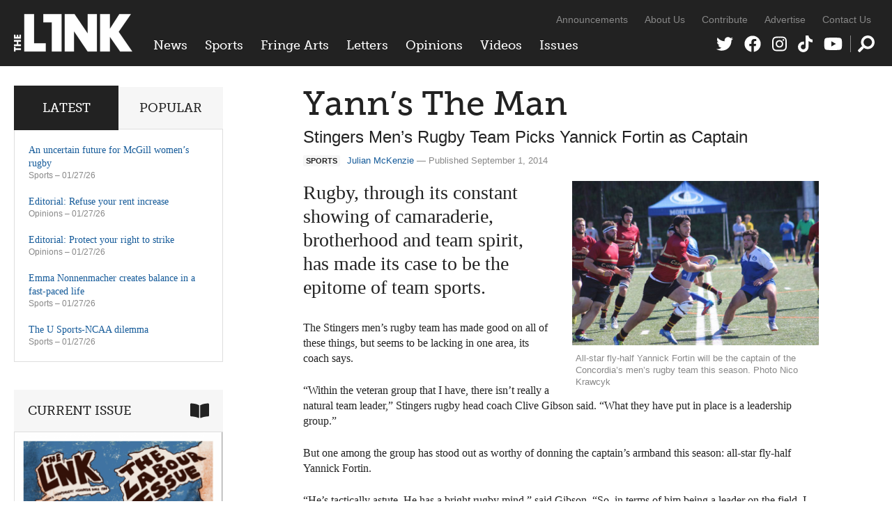

--- FILE ---
content_type: text/html; charset=UTF-8
request_url: https://thelinknewspaper.ca/article/yanns-the-man
body_size: 8326
content:
<!DOCTYPE html>
<html lang="en">
<head>
	<meta charset="utf-8" />
	<meta name="description" content="Rugby, through its constant showing of camaraderie, brotherhood and team spirit, has made its case to be the epitome of team sports." />
	<meta name="thumbnail" content="https://thelinknewspaper.ca/images/articles/Volume_34/Sports/_resized/2SP.Rugby(Nico_Krawcyk).jpg" />
	<meta name="viewport" content="width=device-width, initial-scale=1, maximum-scale=1" />	
	

	<meta property="og:title" content="Yann&#8217;s The Man | Sports" />
	<meta property="og:description" content="Rugby, through its constant showing of camaraderie, brotherhood and team spirit, has made its case to be the epitome of team sports." />
	<meta property="og:image" content="https://thelinknewspaper.ca/images/articles/Volume_34/Sports/_resized/2SP.Rugby(Nico_Krawcyk).jpg" />
	<meta property="og:url" content="https://thelinknewspaper.ca/article/yanns-the-man" />
	<meta property="og:type" content="article" />
		
	<meta name="twitter:card" content="summary_large_image" />
	<meta name="twitter:site" content="@linknewspaper" />
	<meta name="twitter:title" content="Yann&#8217;s The Man | Sports" />
	<meta name="twitter:description" content="Rugby, through its constant showing of camaraderie, brotherhood and team spirit, has made its case to be the epitome of team sports." />
	<meta name="twitter:creator" content="@linknewspaper" />
	<meta name="twitter:image:src" content="https://thelinknewspaper.ca/images/articles/Volume_34/Sports/_resized/2SP.Rugby(Nico_Krawcyk).jpg" />
	<meta name="twitter:domain" content="thelinknewspaper.ca" />

	<link rel="stylesheet" href="https://thelinknewspaper.ca/cache/35203d63fbd814be9e38f00d3260574b53bb6ac3.1610549953.css" media="all" />
	<!--[if lt IE 9]>
		<script src="/assets/js/html5shiv-min.js"></script>
	<![endif]-->	
	<!--[if lt IE 8]>
		<style type="text/css">.group{display:inline-block;}</style>
	<![endif]-->
	<link rel="alternate" type="application/rss+xml" href="/feed" title="The Link" />

	<script defer src="/assets/fa/fontawesome.min.js"></script>
	<script defer src="/assets/fa/brands.min.js"></script>
	<script defer src="/assets/fa/solid.min.js"></script>
	
	<script src="//use.typekit.net/bph8jts.js"></script>
	<script>try{Typekit.load();}catch(e){}</script>

	<title>Yann&#8217;s The Man | Sports &ndash; The Link</title>
	
</head>
<body>	
	
	<div id="top">
		
		<header id="global-header" role="banner">
			<div class="wrapper group">
				
				<div id="logo">
					<a href="/"><img src="/assets/img/logo-2020.png" alt="The Link" /></a>
				</div>
	
				<div id="navs">
					<nav id="global-nav">
					<ul>
						<li><a href="/section/c/news">News</a>
						
							<ul class="dropdown group">
	<li>
		<a href="https://thelinknewspaper.ca/article/montreal-housing-situation-a-crisis-of-unaffordability">
		<img src="/images/made/images/articles/_resized/IMG_3318_300_200_90_s_c1.JPG" class="border" alt="" />
		Montreal housing situation a ‘crisis of unaffordability’</a>
	</li>

						
							
	<li>
		<a href="https://thelinknewspaper.ca/article/uncertain-future-concordia-french-immersive-courses">
		<img src="/images/made/images/articles/_resized/hall_building__300_200_90_s_c1.jpg" class="border" alt="" />
		An uncertain future for Concordia’s new French immersive courses</a>
	</li>

						
							
	<li>
		<a href="https://thelinknewspaper.ca/article/ai-shifting-entry-level-job-landscape">
		<img src="/images/made/images/articles/_resized/08_NEWS_AIJobs_NayaHachwa_300_200_s_c1.png" class="border" alt="" />
		AI is shifting the entry-level job landscape</a>
	</li>

						
							
	<li>
		<a href="https://thelinknewspaper.ca/article/are-immigrant-workers-being-left-behind">
		<img src="/images/made/images/articles/_resized/08_NEWS_TemporaryWorkers_LaurenMcCarthy_300_200_s_c1.png" class="border" alt="" />
		Are immigrant workers being left behind?</a>
	</li>

						
							
	<li>
		<a href="https://thelinknewspaper.ca/article/have-quebec-workers-lost-right-to-strike">
		<img src="/images/made/images/articles/_resized/08_NEWS_QuebecLabourLaw_SehraMaloney_300_200_s_c1.png" class="border" alt="" />
		Have Quebec workers lost their right to strike?</a>
	</li>

						
							
	<li>
		<a href="https://thelinknewspaper.ca/article/the-phd-trap">
		<img src="/images/made/images/articles/_resized/08.news.PhD.Varda.print.Andrae_Lerone_Lewis._U2A3752_300_200_90_s_c1.jpg" class="border" alt="" />
		The PhD trap</a>
	</li>
</ul>
						
						</li>
						<li><a href="/section/c/sports">Sports</a>
						
							<ul class="dropdown group">
	<li>
		<a href="https://thelinknewspaper.ca/article/an-uncertain-future-for-mcgill-womens-rugby">
		<img src="/images/made/images/articles/_resized/08.sports.mcgill_rugby.Sam.print.Valentine_Alibert_-_archive.0C8A01201_300_200_90_s_c1.jpg" class="border" alt="" />
		An uncertain future for McGill women’s rugby</a>
	</li>

						
							
	<li>
		<a href="https://thelinknewspaper.ca/article/emma-nonnenmacher-creates-balance-in-a-fast-paced-life">
		<img src="/images/made/images/articles/_resized/08.sports.emma_nonnemacher.samuel.print.Hannah_Nobile.DSCF9669_300_200_90_s_c1.jpg" class="border" alt="" />
		Emma Nonnenmacher creates balance in a fast-paced life</a>
	</li>

						
							
	<li>
		<a href="https://thelinknewspaper.ca/article/the-u-sports-ncaa-dilemma">
		<img src="/images/made/images/articles/_resized/08.sports.NCAA_vs._U_Sports.Sam.print.Caroline_Marsh_(archive).DSC_1175_300_200_90_s_c1.jpg" class="border" alt="" />
		The U Sports-NCAA dilemma</a>
	</li>

						
							
	<li>
		<a href="https://thelinknewspaper.ca/article/bargaining-before-buckets">
		<img src="/images/made/images/articles/_resized/08_SPORTS_WBNACBA_AnthonyNapoli_300_200_s_c1.png" class="border" alt="" />
		Bargaining before buckets</a>
	</li>

						
							
	<li>
		<a href="https://thelinknewspaper.ca/article/youth-hockey-participation-drops-as-costs-continue-to-rise">
		<img src="/images/made/images/articles/_resized/08.sports.hockey_accessibility.Yoan_Safar__Nicolas_Brunetti.print.Yoan_Safar__Nicolas_Brunetti.Equipment_(1)_300_200_90_s_c1.jpg" class="border" alt="" />
		Youth hockey participation drops as costs continue to rise</a>
	</li>

						
							
	<li>
		<a href="https://thelinknewspaper.ca/article/stingers-2-gaiters-1-ot-concordia-earns-signature-win-in-a-heated-rivalry-matchup">
		<img src="/images/made/images/articles/_resized/07.sports.pride_game.Sam.online.Hannah_Nobile.DSCF9478_300_200_90_s_c1.jpg" class="border" alt="" />
		Stingers 2, Gaiters 1 (OT): Concordia earns signature win in a heated rivalry matchup</a>
	</li>
</ul>
						
						</li>
						<li><a href="/section/c/arts">Fringe Arts</a>
						
							<ul class="dropdown group">
	<li>
		<a href="https://thelinknewspaper.ca/article/closer-in-strife-and-the-intimacy-of-silence">
		<img src="/images/made/images/articles/_resized/CIS_POSTER_300_200_s_c1.png" class="border" alt="" />
		&#8216;Closer in Strife&#8217; and the intimacy of silence</a>
	</li>

						
							
	<li>
		<a href="https://thelinknewspaper.ca/article/art-is-labour">
		<img src="/images/made/images/articles/_resized/08_FRINGE_DayInTheLife_AnthonyNapoli_300_200_s_c1.png" class="border" alt="" />
		Art is labour</a>
	</li>

						
							
	<li>
		<a href="https://thelinknewspaper.ca/article/care-in-every-stitch">
		<img src="/images/made/images/articles/_resized/Kitchen_Kink__Mara_Zapata_300_200_90_s_c1.jpeg" class="border" alt="" />
		Care in every stitch</a>
	</li>

						
							
	<li>
		<a href="https://thelinknewspaper.ca/article/how-pole-dance-lost-its-roots-in-studios">
		<img src="/images/made/images/articles/_resized/08.fringe.pole_stripper.aren.print.aren.IMG_6247_300_200_90_s_c1.jpg" class="border" alt="" />
		How pole dance lost its roots in studios</a>
	</li>

						
							
	<li>
		<a href="https://thelinknewspaper.ca/article/students-celebrate-amazigh-new-year-2976">
		<img src="/images/made/images/articles/_resized/07.fringe.yennayer.Racha.online.Racha.P1012215_300_200_90_s_c1.jpg" class="border" alt="" />
		Students celebrate Amazigh New Year 2976</a>
	</li>

						
							
	<li>
		<a href="https://thelinknewspaper.ca/article/your-2026-horoscope">
		<img src="/images/made/images/articles/_resized/Sex_Horoscopes_300_200_90_s_c1.jpg" class="border" alt="" />
		Your 2026 horoscope</a>
	</li>
</ul>
						
						</li>
						<li><a href="/section/c/letters">Letters</a>
						
							<ul class="dropdown group">
	<li>
		<a href="https://thelinknewspaper.ca/article/letter-to-the-editor-what-you-also-need-to-know-to-get-the-full-story">
		<img src="/images/made/images/articles/_resized/letters_440_392_90_(1)_300_200_90_s_c1.jpg" class="border" alt="" />
		Letter to the Editor: What you also need to know to get the full story</a>
	</li>

						
							
	<li>
		<a href="https://thelinknewspaper.ca/article/open-letter-fedup-campaign-goes-all-in-on-abolishing-aramark">
		<img src="/images/made/images/articles/_resized/fedupgroup_300_200_90_s_c1.jpg" class="border" alt="" />
		Open Letter: FedUp Campaign goes ‘All In’ on abolishing Aramark</a>
	</li>

						
							
	<li>
		<a href="https://thelinknewspaper.ca/article/open-letter-we-now-declare-the-hive-a-police-free-zone">
		<img src="/images/made/images/articles/_resized/299321998_450527770421357_2021197585412293980_n_300_200_90_s_c1.jpg" class="border" alt="" />
		Open Letter: We now declare The Hive a police-free zone</a>
	</li>

						
							
	<li>
		<a href="https://thelinknewspaper.ca/article/letter-to-the-editor">
		<img src="/images/made/images/articles/_resized/letters_440_392_90_(1)_300_200_90_s_c1.jpg" class="border" alt="" />
		Letter to the Editor</a>
	</li>

						
							
	<li>
		<a href="https://thelinknewspaper.ca/article/letter-platforming-hate-is-unacceptable">
		<img src="/images/made/images/articles/_resized/letters_440_392_90_(1)_300_200_90_s_c1.jpg" class="border" alt="" />
		Letter: Platforming hate is unacceptable</a>
	</li>

						
							
	<li>
		<a href="https://thelinknewspaper.ca/article/concordia-alumni-letter-in-solidarity-with-palestinians">
		<img src="/images/made/images/articles/_resized/letters_440_392_90_(1)_300_200_90_s_c1.jpg" class="border" alt="" />
		Concordia Alumni Letter in Solidarity with Palestinians</a>
	</li>
</ul>
						
						</li>
						<li><a href="/section/c/opinions">Opinions</a>
						
							<ul class="dropdown group">
	<li>
		<a href="https://thelinknewspaper.ca/article/editorial-refuse-your-rent-increase">
		<img src="/images/made/images/articles/_resized/08.editorial.Andraé_Lerone_Lewis_300_200_90_s_c1.jpg" class="border" alt="" />
		Editorial: Refuse your rent increase</a>
	</li>

						
							
	<li>
		<a href="https://thelinknewspaper.ca/article/editorial-protect-your-right-to-strike">
		<img src="/images/made/images/articles/_resized/Graphic_Carl_Bindman_300_200_s_c1.png" class="border" alt="" />
		Editorial: Protect your right to strike</a>
	</li>

						
							
	<li>
		<a href="https://thelinknewspaper.ca/article/precarity-packaged-as-convenience">
		<img src="/images/made/images/articles/_resized/08_OPS_Delivery_ErritaYolandaPaul_300_200_90_s_c1.jpg" class="border" alt="" />
		Precarity packaged as convenience</a>
	</li>

						
							
	<li>
		<a href="https://thelinknewspaper.ca/article/the-vanishing-doorway-to-work">
		<img src="/images/made/images/articles/_resized/08_OPS_Entry_LaurenMcCarthy.jpeg_300_200_s_c1.png" class="border" alt="" />
		The vanishing doorway to work</a>
	</li>

						
							
	<li>
		<a href="https://thelinknewspaper.ca/article/do-it-for-the-vine">
		<img src="/images/made/images/articles/_resized/08_OPS_2016_Kaz_300_200_90_s_c1.JPG" class="border" alt="" />
		 Do it for the Vine</a>
	</li>

						
							
	<li>
		<a href="https://thelinknewspaper.ca/article/the-case-for-getting-involved">
		<img src="/images/made/images/articles/_resized/08_OPS_Invovlement_HelenaReyesTeruel_300_200_s_c1.png" class="border" alt="" />
		The case for getting involved</a>
	</li>
</ul>
						
						</li>
						<li><a href="/videos">Videos</a>
						
							<ul class="dropdown group">
							<li>
								<a href="https://thelinknewspaper.ca/videos/view/beads-for-landback">
								<img src="/images/made/images/thumbnails/_resized/1thumbdes_(1)_300_200_s_c1.png" class="border" alt="" />
								Beads for Landback</a>
							</li>
						
						
							
							<li>
								<a href="https://thelinknewspaper.ca/videos/view/arsaniq-deer-interview">
								<img src="/images/made/images/thumbnails/_resized/1824EE5B-E16E-490F-A086-C42018DAA917_300_200_90_s_c1.jpeg" class="border" alt="" />
								Arsaniq Deer Interview</a>
							</li>
						
						
							
							<li>
								<a href="https://thelinknewspaper.ca/videos/view/loneliness-on-concordias-campus">
								<img src="/images/made/images/thumbnails/_resized/Screenshot_2024-12-03_at_8.01.02 PM_(1)_300_200_s_c1.png" class="border" alt="" />
								Loneliness On Concordia&#8217;s Campus</a>
							</li>
						
						
							
							<li>
								<a href="https://thelinknewspaper.ca/videos/view/tuition-hikes-aftermath">
								<img src="/images/made/images/thumbnails/_resized/Screenshot_2024-12-02_at_10.57.32 PM_300_200_s_c1.png" class="border" alt="" />
								Tuition Hikes Aftermath</a>
							</li>
						
						
							
							<li>
								<a href="https://thelinknewspaper.ca/videos/view/shibari-night-at-tension-mtl">
								<img src="/images/made/images/thumbnails/_resized/ytyrt_300_200_s_c1.png" class="border" alt="" />
								Shibari Night at Tension MTL</a>
							</li>
						
						
							
							<li>
								<a href="https://thelinknewspaper.ca/videos/view/new-social-housing-chinatown">
								<img src="/images/made/images/thumbnails/_resized/Untitled_design_(2)_300_200_s_c1.png" class="border" alt="" />
								New Social Housing in Chinatown</a>
							</li>
						</ul>
						
						</li>
						<li class="nav-issues"><a href="/back-issues">Issues</a>
						
							<ul class="dropdown group">
							<li>
								<a href="https://thelinknewspaper.ca/back-issues/read/volume-46-issue-8">
								<img src="/images/made/images/issues/_resized/Screenshot_2026-01-27_091703_300_400_c1.png" class="border" alt="" />
								Volume 46, Issue 8</a>
							</li>
						
						
							
							<li>
								<a href="https://thelinknewspaper.ca/back-issues/read/volume-46-issue-7">
								<img src="/images/made/images/issues/_resized/Screenshot_2026-01-13_013044_300_400_c1.png" class="border" alt="" />
								Volume 46, Issue 7</a>
							</li>
						
						
							
							<li>
								<a href="https://thelinknewspaper.ca/back-issues/read/volume-46-issue-6">
								<img src="/images/made/images/issues/_resized/Screenshot_(42)_300_400_c1.png" class="border" alt="" />
								Volume 46, Issue 6</a>
							</li>
						
						
							
							<li>
								<a href="https://thelinknewspaper.ca/back-issues/read/volume-46-issue-5">
								<img src="/images/made/images/issues/_resized/Screenshot_(41)_300_400_c1.png" class="border" alt="" />
								Volume 46, Issue 5</a>
							</li>
						
						
							
							<li>
								<a href="https://thelinknewspaper.ca/back-issues/read/volume-46-issue-4">
								<img src="/images/made/images/issues/_resized/Screenshot_(37)_300_400_c1.png" class="border" alt="" />
								Volume 46, Issue 4</a>
							</li>
						
						
							
							<li>
								<a href="https://thelinknewspaper.ca/back-issues/read/volume-46-issue-3">
								<img src="/images/made/images/issues/_resized/Screenshot_(36)_300_400_c1.png" class="border" alt="" />
								Volume 46, Issue 3</a>
							</li>
						</ul>
						
						</li>
					</ul>
				</nav>
					<nav id="secondary-nav">
					<ul>
						<li><a href="/blog">Announcements</a></li>
						<li><a href="/about">About Us</a></li>
						<li><a href="/contribute">Contribute</a></li>
						<li><a href="/advertise">Advertise</a></li>
						<li><a href="/contact">Contact Us</a></li>
					</ul>
				</nav>
					<nav id="social-nav">
					<ul>
						<li><a href="https://twitter.com/linknewspaper"><i class="fab fa-twitter" title="Twitter"></i></a></li>
						<li><a href="http://facebook.com/thelinknewspaper"><i class="fab fa-facebook" title="Facebook"></i></a></li>
						<li><a href="https://www.instagram.com/linknewspaper/"><i class="fab fa-instagram" title="Instagram"></i></a></li>
						<li><a href="https://www.tiktok.com/@thelinknewspaper"><i class="fab fa-tiktok" title="TikTok"></i></a></li>
						<li><a href="http://www.youtube.com/thelinknewspaper/"><i class="fab fa-youtube" title="YouTube"></i></a></li>
						<li class="nav-search"><a href="#search"><i class="fas fa-search" data-fa-transform="flip-h" title="Search Form"></i></a></li>
					</ul>
				</nav>
					<div role="search" class="search-form">
				<form id="search" method="post" action="https://thelinknewspaper.ca/"  >
<div class='hiddenFields'>
<input type="hidden" name="ACT" value="24" />
<input type="hidden" name="RES" value="20" />
<input type="hidden" name="meta" value="Q9loGZH1FAl+o+9OT6r5MMbFb+Re7QhvVHHqPoGdsbbklSDHpCqVd6pbrhGOucOpwb/Vcrx8OV0vAEnDfX0sW1zUCNMxt7wnaV20AbCY/uDtUPUu3XYHZzTbrV6eoic6sRmSeXkyJ7uQV2104deJZKEKhb+k7m6QBRS/gOfTELGfxk6WXM6POzyFX0237ctbB+4CMhLObkqcAGwvhJpFyvS4WclBUewsXGal8nBtuRBhs+aonu1lcWeUxq4ChizqCOjj1TogBQxn0ugFgdcuDuDU9jauo43DGxEcxU0P52JM4nwB0d6xaD/2XNblowRIEnDqdnzD+ao9ycBwnmVOwGLPDUV8IU0C5EilUAscme4pGwXsAc2Zikx2Yb2j6rxyRbmKxqAayFZYPaU80ARePamZL6fzlmv+0FypG3Cs8L2jb9OpDwveO0rhYYZl12IIj4QlnToZnA/VMIUJjToEvW+rs2yvdEvkqnn/soATUdruTkRdeVxAC1TRPGwCxHnHrTwTaHTihb7ofRQHjKyaTA==" />
<input type="hidden" name="site_id" value="1" />
<input type="hidden" name="csrf_token" value="7dc50812b1f14e08ca24f6afc0062bb6cb53e458" />
</div>


					<div>
						<i class="fas fa-times search-close" title="Close"></i>
						<input type="text" name="keywords" class="input" placeholder="Search The Link" />
						<button class="icon-btn"><i class="fas fa-search" data-fa-transform="flip-h" title="Search"></i></button>
					</div>
				</form>
				</div>
				</div>
			
			</div>
		</header>
		
		
		
	</div>
	
	
	
<div class="body wrapper group">	
	<main class="content">
		











	
	
	
		
		
	
		
	
	


	
	
	
	
	
		
	
	
		
	
	<article class="content-inner">

		<h1>Yann&#8217;s The Man</h1>
		<h2 class="subhead">Stingers Men’s Rugby Team Picks Yannick Fortin as Captain</h2>
		<p class="byline"><span class="topic-badge">Sports</span><a href="/author/julian-mckenzie">Julian McKenzie</a> &mdash; Published September 1, 2014</p>
	
		
			
			<div class="entry-images half flexslider"><div class="slides group">
			
				<figure>
					<a href="https://thelinknewspaper.ca/images/made/images/articles/Volume_34/Sports/_resized/2SP.Rugby(Nico_Krawcyk)_900_600_90.jpg" rel="images" class="cb" title="All-star fly-half Yannick Fortin will be the captain of the Concordia&#8217;s men&#8217;s rugby team this season.">
						<img src="/images/made/images/articles/Volume_34/Sports/_resized/2SP.Rugby(Nico_Krawcyk)_900_600_90.jpg" alt="" />
					</a>
					<figcaption>All-star fly-half Yannick Fortin will be the captain of the Concordia&#8217;s men&#8217;s rugby team this season. Photo Nico Krawcyk</figcaption>
				</figure>
			</div></div>
			
		
		
		
			
			
				<div class="intro"><p>Rugby, through its constant showing of camaraderie, brotherhood and team spirit, has made its case to be the epitome of team sports. </p></div>
			
			
				
				
					<p>The Stingers men’s rugby team has made good on all of these things, but seems to be lacking in one area, its coach says.</p>

<p>“Within the veteran group that I have, there isn’t really a natural team leader,” Stingers rugby head coach Clive Gibson said. “What they have put in place is a leadership group.”</p>

<p>But one among the group has stood out as worthy of donning the captain’s armband this season: all-star fly-half Yannick Fortin. </p>

<p>“He’s tactically astute. He has a bright rugby mind,” said Gibson. “So, in terms of him being a leader on the field, I have no qualms about putting Yannick there.”</p>

<p>Fortin says he is thrilled at his new opportunity.</p>

<p>“I’m excited for the challenge coming up this year,” he said. “I bring a lot of, for one, leadership experience.</p>

<p>“[I’ve] played the game for a while. I’m a general out there,” he continued.  “I try to stick to our game plan, help the boys out, make smart decisions. I’m especially an intense player.” </p>

<p>Caleb Jordan, a veteran player on the Stingers’ squad, says Fortin is a perfect fit for the role. </p>

<p>“He’s hands down the most skilled and well rounded player I’ve had the chance to play with in my college and university career,” said the winger. </p>

<p>“He knows what he needs to do and takes it upon himself to know what everyone else needs to be doing.”</p>

<p>Fortin will succeed fellow all-star fullback and 2013 season <span class="caps">MVP</span> Joey Fulginiti in the position. </p>

<p>“I wasn’t happy with [Fulginiti] as a captain, I’ll be quite frank,” the coach said. “He had his kick at the can.”</p>

<p>Gibson also explained that Fulginiti no longer being captain makes for a significant change between last year’s squad and this year’s team.</p>

<p>“I’m not saying Joey’s not a great rugby player, he set records,” he added.</p>

<p>Despite this, Fortin intends to work closely with Fulginiti, along with the rest of the veterans on the team.</p>

<p>“I’ll definitely speak with him,” said Fortin. “There’s always room to learn from other players. </p>

<p>“It’s definitely good to have the leadership group that we have, that will help me out. We all have the same goals and ambitions.”</p>

<p>Without a doubt, the biggest of those goals is winning a provincial championship, something the Stingers lost for the fourth straight time to the McGill Redmen last season.</p>

<p>Fortin and the rest of the team are dead set on redemption and ending their losing streak. </p>

<p>“We have to play with this chip on our shoulder,” Fortin said. “We’re out there to do something that we haven’t been able to do for a while and we got to get that respect back.”</p>
					
				
				
				
					
					
			
		
		
		
				
		

		<!-- AddThis Button BEGIN -->
<div class="addthis_toolbox addthis_default_style ">
<a class="addthis_button_facebook_like" fb:like:layout="button_count"></a>
<a class="addthis_button_tweet"></a>
<a class="addthis_counter addthis_pill_style"></a>
</div>
<script type="text/javascript" src="//s7.addthis.com/js/300/addthis_widget.js#pubid=ra-51e990ab7b3d5c97"></script>
<!-- AddThis Button END -->
		
<aside class="author-info mobile-bleed">
	
	
	
	<a href="https://twitter.com/jkamckenzie" class="twitter-follow-button" data-show-count="false" data-show-screen-name="true" data-dnt="true">Follow @jkamckenzie</a>
</aside>


	</article>
	
		
	
	


	</main>	
	<div class="sidebar">

	<div class="block widgets-block">
		<ul class="tabs group">
			<li><a href="#latest" class="active">Latest</a></li>
			<li><a href="#popular">Popular</a></li>
		</ul>
		<ul id="latest" class="widget-list">
		
			<li>
				<a href="https://thelinknewspaper.ca/article/an-uncertain-future-for-mcgill-womens-rugby">An uncertain future for McGill women’s rugby</a>
				<p class="sidebar-byline"><a href="https://thelinknewspaper.ca/section/c/sports">Sports</a> &ndash; 01/27/26</p>
				<!-- 71 views -->
			</li>
		
			<li>
				<a href="https://thelinknewspaper.ca/article/editorial-refuse-your-rent-increase">Editorial: Refuse your rent increase</a>
				<p class="sidebar-byline"><a href="https://thelinknewspaper.ca/section/c/opinions">Opinions</a> &ndash; 01/27/26</p>
				<!-- 93 views -->
			</li>
		
			<li>
				<a href="https://thelinknewspaper.ca/article/editorial-protect-your-right-to-strike">Editorial: Protect your right to strike</a>
				<p class="sidebar-byline"><a href="https://thelinknewspaper.ca/section/c/opinions">Opinions</a> &ndash; 01/27/26</p>
				<!-- 90 views -->
			</li>
		
			<li>
				<a href="https://thelinknewspaper.ca/article/emma-nonnenmacher-creates-balance-in-a-fast-paced-life">Emma Nonnenmacher creates balance in a fast-paced life</a>
				<p class="sidebar-byline"><a href="https://thelinknewspaper.ca/section/c/sports">Sports</a> &ndash; 01/27/26</p>
				<!-- 89 views -->
			</li>
		
			<li>
				<a href="https://thelinknewspaper.ca/article/the-u-sports-ncaa-dilemma">The U Sports-NCAA dilemma</a>
				<p class="sidebar-byline"><a href="https://thelinknewspaper.ca/section/c/sports">Sports</a> &ndash; 01/27/26</p>
				<!-- 72 views -->
			</li>
		
		</ul>
		<ul id="popular" class="widget-list">
		
			
			<li>
				<a href="https://thelinknewspaper.ca/article/montrealers-protest-iranian-people-call-for-media-coverage">Montrealers protest in support of Iranian people, call for more media coverage</a>
				<p class="sidebar-byline"><a href="https://thelinknewspaper.ca/section/c/news">News</a> &ndash; 01/15/26</p>
				<!-- 1912 views -->
			</li>
			
			<li>
				<a href="https://thelinknewspaper.ca/article/ndp-leadership-candidates-share-views-on-genocide-in-palestine">NDP leadership candidates share views on genocide in Palestine</a>
				<p class="sidebar-byline"><a href="https://thelinknewspaper.ca/section/c/news">News</a> &ndash; 01/23/26</p>
				<!-- 1663 views -->
			</li>
			
			<li>
				<a href="https://thelinknewspaper.ca/article/students-celebrate-amazigh-new-year-2976">Students celebrate Amazigh New Year 2976</a>
				<p class="sidebar-byline"><a href="https://thelinknewspaper.ca/section/c/arts">Fringe Arts</a> &ndash; 01/18/26</p>
				<!-- 1414 views -->
			</li>
			
			<li>
				<a href="https://thelinknewspaper.ca/article/complainants-fail-appear-csu-judicial-board-student-handbook">Complainants fail to appear at CSU judicial board hearing over student handbook</a>
				<p class="sidebar-byline"><a href="https://thelinknewspaper.ca/section/c/news">News</a> &ndash; 01/18/26</p>
				<!-- 1352 views -->
			</li>
			
			<li>
				<a href="https://thelinknewspaper.ca/article/csu-passes-motion-condemning-oppression-by-iranian-regime">CSU passes motion condemning oppression by Iranian regime</a>
				<p class="sidebar-byline"><a href="https://thelinknewspaper.ca/section/c/news">News</a> &ndash; 01/17/26</p>
				<!-- 1212 views -->
			</li>
			
		
		</ul>
	</div>
	
	
	
		
				
	<div class="block issue-block">
		<h3>Current Issue<i class="fas fa-book-open"></i></h3>
		
			<a href="https://thelinknewspaper.ca/back-issues/read/volume-46-issue-8" title="View issue"><img src="/images/made/images/issues/Screenshot_2026-01-27_091703_600_818_s.png" class="border" alt="" /></a>
			<h4><a href="https://thelinknewspaper.ca/back-issues/read/volume-46-issue-8">Volume 46, Issue 8</a></h4>
		
	</div>
	
	
	<div class="block rect click-block">
		
			<div class="clicker Home Medium Rectangle Bottom (300 × 250), Section Medium Rectangle Bottom (300 × 250), Article Medium Rectangle Bottom (300 × 250)">
	<a href="https://thelinknewspaper.ca/advertise" data-position="Home Medium Rectangle Bottom (300 × 250), Section Medium Rectangle Bottom (300 × 250), Article Medium Rectangle Bottom (300 × 250)" data-identifier="ad-link-2024-25">
		<img src="/images/click/AD_AD_4.png" alt="" data-desktop-src="/images/click/AD_AD_4.png" data-mobile-src="/images/click/AD_AD_4.png" />
	</a>
</div>
		
	</div>
	
	
	
	<div class="block video-block">
		<h3>Video<i class="fab fa-youtube"></i></h3>
		<iframe width="200" height="113" src="https://www.youtube.com/embed/AWrRIZ46jFA?feature=oembed&controls=no&modestbranding=1&rel=0" frameborder="0" allow="accelerometer; autoplay; clipboard-write; encrypted-media; gyroscope; picture-in-picture; web-share" referrerpolicy="strict-origin-when-cross-origin" allowfullscreen title="Arsaniq Deer Interview"></iframe>
		<p><a href="https://thelinknewspaper.ca/videos/view/arsaniq-deer-interview">Arsaniq Deer Interview</a></p>
	</div>
	

		
		
	
					
</div>
	
			
	<div class="footer-grid related">
		<h2>Related Reading</h2>
		<ul class="grid group">
			<li>
			
				<span class="topic-badge">Sports</span>
				<a href="/article/mens-rugby-heavy-rain-big-result">
				
					<img src="/images/made/images/articles/Volume_36/Sports/3.SPE.Rugby(EvgeniaChoros)_600_375_90_s_c1.jpg" alt="" />
				
				</a>
				<h3><a href="/article/mens-rugby-heavy-rain-big-result">Men&#8217;s Rugby: Heavy Rain, Big Result</a></h3>
				<p class="byline">Tristan D&#8217;Amours &ndash; September 13, 2015</p>
			
			</li>
	

	
			<li>
			
				<span class="topic-badge">Sports</span>
				<a href="/article/for-our-brothers">
				
					<img src="/images/made/images/articles/Volume_36/Sports/8SP.Rugby(Nikolas_Litzenberger)1_600_375_90_s_c1.jpg" alt="" />
				
				</a>
				<h3><a href="/article/for-our-brothers">&#8220;For Our Brothers&#8221;</a></h3>
				<p class="byline">Vince Morello &ndash; October 13, 2015</p>
			
			</li>
	

	
			<li>
			
				<span class="topic-badge">Sports</span>
				<a href="/article/rising-above">
				
					<img src="/images/made/images/articles/Volume_36/Sports/11SP.Rugby(Nikolas_Litzenberger)_1_600_375_90_s_c1.jpg" alt="" />
				
				</a>
				<h3><a href="/article/rising-above">Rising Above</a></h3>
				<p class="byline">Josephine Fom&#233; &ndash; November 2, 2015</p>
			
			</li>
	

	
			<li>
			
				<span class="topic-badge">Sports</span>
				<a href="/article/a-dynamic-duo">
				
					<img src="/images/made/images/articles/Volume_36/Sports/14SP.Rugby(Courtesy_Brianna_Thicke)1_600_375_90_s_c1.jpg" alt="" />
				
				</a>
				<h3><a href="/article/a-dynamic-duo">A Dynamic Duo</a></h3>
				<p class="byline">Erik Trudel &ndash; November 23, 2015</p>
			
			</li>
	</ul>
	</div>

		
</div>
	
	

	<footer id="global-footer">
		<div class="wrapper group">
			<div class="footer-left">
				<ul>
					<li><a href="/blog">Announcements</a></li>
					<li><a href="/about">About Us</a></li>
					<li><a href="/advertise">Advertise</a></li>
					<li><a href="/contribute">Contribute</a></li>
					<li><a href="/back-issues">Archives</a></li>
					<li><a href="/contact">Contact Us</a></li>
					<li><a href="/feed">RSS</a></li>
				</ul>
				<p>All content &copy; 2026 The Link Publication Society Inc. <a href="#top">Top of Page</a></p>
			</div>
		</div>
	</footer>

	
	<script src="https://ajax.googleapis.com/ajax/libs/jquery/3.5.1/jquery.min.js"></script>
	<script src="https://thelinknewspaper.ca/cache/efd0e364c466808b3c547f478a0b645668779bbe.1607357287.js"></script>
	
	
	<script>window.twttr = (function(d, s, id) {
	  var js, fjs = d.getElementsByTagName(s)[0],
	    t = window.twttr || {};
	  if (d.getElementById(id)) return t;
	  js = d.createElement(s);
	  js.id = id;
	  js.src = "https://platform.twitter.com/widgets.js";
	  fjs.parentNode.insertBefore(js, fjs);
	
	  t._e = [];
	  t.ready = function(f) {t._e.push(f);};
	
	  return t;
	}(document, "script", "twitter-wjs"));</script>
	
	<script async src="https://www.googletagmanager.com/gtag/js?id=G-9SKR9MJZDC"></script>
	<script>
		window.dataLayer = window.dataLayer || []; 
		function gtag(){dataLayer.push(arguments);}
		gtag('js', new Date());
		gtag('config', 'G-9SKR9MJZDC');
	</script>

</body>
</html>